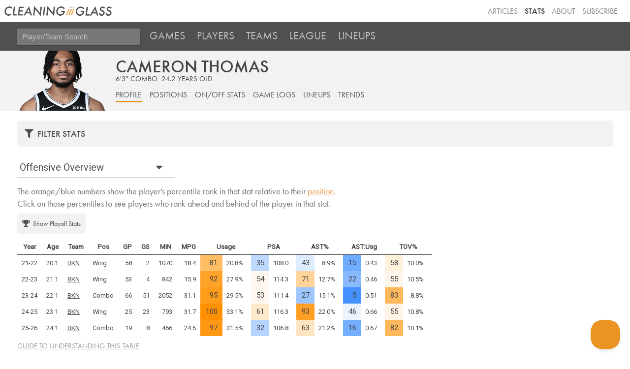

--- FILE ---
content_type: text/html; charset=utf-8
request_url: https://www.cleaningtheglass.com/stats/player/4932
body_size: 12060
content:


<!doctype html>

<html lang="en">
    <head>
        <meta charset="utf-8">
        <meta name="viewport" content="width=device-width, initial-scale=1, maximum-scale=1">

        <link rel="shortcut icon" href="/static/stats/img/CTG.5ed66c312626.png">

        <title>Cameron Thomas /// Stats /// Cleaning the Glass</title>
        <meta name="description" content="Cleaning the Glass Stats">

        <link href="https://fonts.googleapis.com/css?family=Inconsolata:400|Roboto" rel="stylesheet">
        <link href="https://fonts.googleapis.com/css?family=Inconsolata:700" rel="stylesheet" media="only screen and (max-device-width: 1250px)">
        <link rel="stylesheet" href="https://ajax.googleapis.com/ajax/libs/jqueryui/1.12.1/themes/smoothness/jquery-ui.css">
        <link rel="stylesheet" href="https://use.fontawesome.com/releases/v5.3.1/css/all.css" integrity="sha384-mzrmE5qonljUremFsqc01SB46JvROS7bZs3IO2EmfFsd15uHvIt+Y8vEf7N7fWAU" crossorigin="anonymous">
        <link type="text/css" rel="stylesheet" href="/static/stats/css/jquery.qtip.322e498d43a8.css" />
        <link rel="stylesheet" href="/static/stats/css/base.964e8a4d8d64.css">
        <link rel="stylesheet" media="only screen and (min-device-width: 1250px)" href="/static/stats/css/desktop.7e9420ff6aff.css" />
        <link rel="stylesheet" media="only screen and (max-device-width: 1249px)" href="/static/stats/css/mobile.07f5143d91a0.css" />
        <script src="https://use.typekit.net/aog6kzn.js"></script>
        <script src="/static/stats/js/jquery-3.1.1.46836bbc603c.js"></script>
        <script src="https://ajax.googleapis.com/ajax/libs/jqueryui/1.12.1/jquery-ui.min.js"></script>
        <script src="/static/stats/js/jquery.tablesorter.combined.8e04f90ec859.js"></script>
        <script type="text/javascript" src="/static/stats/js/jquery.qtip.min.b08cfe1460ec.js"></script>
        <script>try{Typekit.load({ async: true });}catch(e){}</script>

        <script type="text/javascript">

        window.MemberfulOptions = {
            site: "https://cleaningtheglass.memberful.com",
            memberSignedIn: false  };

        (function() {
            var s = document.createElement('script');
            s.type = 'text/javascript';
            s.async = true;
            s.src = 'https://d35xxde4fgg0cx.cloudfront.net/assets/embedded.js';

            setup = function() { window.MemberfulEmbedded.setup(); }

            if(s.addEventListener) {
            s.addEventListener("load", setup, false);
            } else {
            s.attachEvent("onload", setup);
            }

            ( document.getElementsByTagName('head')[0] || document.getElementsByTagName('body')[0] ).appendChild( s );
        })();
        </script>
        
<script src="/static/stats/js/datedropper/datedropper.min.11677b81c5c4.js"></script>
<script type="text/javascript" src="/static/stats/js/utils.9847441760fe.js"></script>
<link rel="stylesheet" href="/static/stats/js/datedropper/datedropper.min.f78fab8a1689.css">
<link rel="stylesheet" href="/static/stats/js/datedropper/my-style.49c1c11bb576.css">
<link rel="stylesheet" href="/static/stats/css/player_page.b07d02dfe1a0.css">
<link rel="stylesheet" href="/static/stats/css/vue-lineups.860b73cf4d0a.css">
<link rel="stylesheet" media="only screen and (max-device-width: 1250px)" href="/static/stats/css/player_page_mobile.b94af87294ed.css" />

        
        
        
        

    <!--[if lt IE 9]>
        <script src="https://cdnjs.cloudflare.com/ajax/libs/html5shiv/3.7.3/html5shiv.js"></script>
    <![endif]-->
    </head>

    <body>
        <header>
            <div class='header-top-nav-container'>
            <div id="banner_container">
                <a href="https://cleaningtheglass.com">
                    <img src="/static/stats/img/header_logo.035377229c44.png" id="header_word_logo" />
                    <img src="/static/stats/img/CTG.5ed66c312626.png" id="small_logo" />
                </a>
            </div>
            <ul id="header_menu">
                <li><a href="/articles">Articles</a></li>
                <li><a href="/stats" class="current">Stats</a></li>
                <li><a href="/about">About</a></li>
                
                <li><a href="https://cleaningtheglass.memberful.com/checkout?plan=28030">Subscribe</a></li>
                
            </ul>
            </div>


            
    <div id="stats_nav">
        <ul>
            <li>
                <input id="player_team_search" placeholder="Player/Team Search" />
            </li>
            <li id="mobile_menu_button"><a href="#"><i class="fa fa-bars" aria-hidden="true"></i></a></li>
            <li class="stats_nav_item">
                <a href="/stats/games">Games</a>
            </li>
            <li class="stats_nav_item">
                <a href="/stats/players">Players</a>
            </li>
            <li class="stats_nav_item">
                <a href="/stats/teams">Teams</a>
            </li>
            <li class="stats_nav_item">
                <a class="nav_section_head">League</a>
                <ul class="stats_sub_nav">
                    <li>
                        <a class="sub_menu" href="/stats/league/summary">Summary</a>
                    </li>
                    <li>
                        <a class="sub_menu" href="/stats/league/fourfactors">Four Factors</a>
                    </li>
                    <li>
                        <a class="sub_menu" href="/stats/league/shots">Shooting</a>
                    </li>
                    <li>
                        <a class="sub_menu" href="/stats/league/context">Play Context</a>
                    </li>
                </ul>
            </li>
            <li class="stats_nav_item">
                <a href="/stats/lineups">Lineups</a>
            </li>
        </ul>
    </div>



            

            

        </header>



        <div id="content_wrapper">
            <div id="content">
                <div id="content_header">
                
    <div id="player_name" data-player-id="4932">Cameron Thomas</div>
    <div id="player_info"><span class="player_height">6&#x27;3&quot;</span> <span class="player_pos">combo</span><span class="player_age">24.2&nbsp;years&nbsp;old</span>
    
    </div>
    

                

<div id="section_header">

    <div class="hidden-mobile">
        <a href="/stats/player/4932" class="selected" id="player_page_section_overview">Profile</a>
        <a href="/stats/player/4932/positions"  id="player_page_section_onoff_positions">Positions</a>
        <a href="/stats/player/4932/onoff"  id="player_page_section_position">On/Off Stats</a>
        <a href="/stats/player/4932/gamelogs"  id="player_page_section_gamelogs">Game Logs</a>
        <a href="/stats/player/4932/lineups"  id="player_page_section_lineups">Lineups</a>
        <a href="/stats/player/4932/trends"  id="player_page_section_trends">Trends</a>
    </div>

    <select class='drop-down visible-mobile' onchange='location=this.value'>
        <option value="/stats/player/4932" selected>Overview</option>
        <option value="/stats/player/4932/positions" >Positions</option>
        <option value="/stats/player/4932/onoff" >On/Off Stats</option>
        <option value="/stats/player/4932/gamelogs" >Game Logs</option>
        <option value="/stats/player/4932/lineups" >Lineups</option>
        <option value="/stats/player/4932/trends" >Trends</option>
    </select>
</div>


                </div>
                <div id="inner_content">
                    <div id="content_section_wrapper">
                    
                    
                    


<script type="text/javascript" src="/static/stats/js/year_nav_bar.5a00c1a347fd.js"></script>

<div id="year_nav">
    

    
        <div class="section_explainer">
            <h3><i class="fas fa-filter"></i>Filter Stats</h3>

            <form class="section_explainer__content year_nav__submit__js" >
                <div class="year_nav__selector_container">
                    <div class="year_nav__selector">
                        <label>Season</label>
                        <select name="season" class="filters__season__js">
                            
                            <option  selected value="2025">2025-26</option>
                            
                            <option  value="2024">2024-25</option>
                            
                            <option  value="2023">2023-24</option>
                            
                            <option  value="2022">2022-23</option>
                            
                            <option  value="2021">2021-22</option>
                            
                            <option  value="2020">2020-21</option>
                            
                            <option  value="2019">2019-20</option>
                            
                            <option  value="2018">2018-19</option>
                            
                            <option  value="2017">2017-18</option>
                            
                            <option  value="2016">2016-17</option>
                            
                            <option  value="2015">2015-16</option>
                            
                            <option  value="2014">2014-15</option>
                            
                            <option  value="2013">2013-14</option>
                            
                            <option  value="2012">2012-13</option>
                            
                            <option  value="2011">2011-12</option>
                            
                            <option  value="2010">2010-11</option>
                            
                            <option  value="2009">2009-10</option>
                            
                            <option  value="2008">2008-09</option>
                            
                            <option  value="2007">2007-08</option>
                            
                            <option  value="2006">2006-07</option>
                            
                            <option  value="2005">2005-06</option>
                            
                            <option  value="2004">2004-05</option>
                            
                            <option  value="2003">2003-04</option>
                            
                        </select>
                    </div>

                    

                    

                    <div class="year_nav__selector">
                        <label>Start Date</label>
                        <input
                            name="start"
                            class="datepicker filters__start-date__js"
                            type="text"
                            value="October 1st, 2025"
                            data-init-set="false"
                            data-theme="my-style"
                            data-large-mode="true"
                            data-large-default="false"
                            data-jump="3"
                            data-format="F S, Y"
                            data-default-date="10-01-2025"
                        />
                    </div>

                    <div class="year_nav__selector">
                        <label>End Date</label>
                        <input
                            name="end"
                            class="datepicker filters__end-date__js"
                            type="text"
                            value="October 15th, 2026"
                            data-init-set="false"
                            data-theme="my-style"
                            data-large-mode="true"
                            data-large-default="false"
                            data-jump="3"
                            data-format="F S, Y"
                            data-default-date="10-15-2026"
                        />
                    </div>
                </div>

                <div class="year_nav__selector_container">
                    <div class="year_nav__selector">
                        <label>Opponent</label>
                        <select name="opponent">
                            <option value="-1">
                                All Opponents
                            </option>
                            
                                <option
                                    
                                    value="1"
                                >
                                    Atlanta
                                </option>
                            
                                <option
                                    
                                    value="2"
                                >
                                    Boston
                                </option>
                            
                                <option
                                    
                                    value="3"
                                >
                                    Brooklyn
                                </option>
                            
                                <option
                                    
                                    value="4"
                                >
                                    Charlotte
                                </option>
                            
                                <option
                                    
                                    value="5"
                                >
                                    Chicago
                                </option>
                            
                                <option
                                    
                                    value="6"
                                >
                                    Cleveland
                                </option>
                            
                                <option
                                    
                                    value="7"
                                >
                                    Dallas
                                </option>
                            
                                <option
                                    
                                    value="8"
                                >
                                    Denver
                                </option>
                            
                                <option
                                    
                                    value="9"
                                >
                                    Detroit
                                </option>
                            
                                <option
                                    
                                    value="10"
                                >
                                    Golden State
                                </option>
                            
                                <option
                                    
                                    value="11"
                                >
                                    Houston
                                </option>
                            
                                <option
                                    
                                    value="12"
                                >
                                    Indiana
                                </option>
                            
                                <option
                                    
                                    value="13"
                                >
                                    LA Clippers
                                </option>
                            
                                <option
                                    
                                    value="14"
                                >
                                    LA Lakers
                                </option>
                            
                                <option
                                    
                                    value="15"
                                >
                                    Memphis
                                </option>
                            
                                <option
                                    
                                    value="16"
                                >
                                    Miami
                                </option>
                            
                                <option
                                    
                                    value="17"
                                >
                                    Milwaukee
                                </option>
                            
                                <option
                                    
                                    value="18"
                                >
                                    Minnesota
                                </option>
                            
                                <option
                                    
                                    value="19"
                                >
                                    New Orleans
                                </option>
                            
                                <option
                                    
                                    value="20"
                                >
                                    New York
                                </option>
                            
                                <option
                                    
                                    value="21"
                                >
                                    Oklahoma City
                                </option>
                            
                                <option
                                    
                                    value="22"
                                >
                                    Orlando
                                </option>
                            
                                <option
                                    
                                    value="23"
                                >
                                    Philadelphia
                                </option>
                            
                                <option
                                    
                                    value="24"
                                >
                                    Phoenix
                                </option>
                            
                                <option
                                    
                                    value="25"
                                >
                                    Portland
                                </option>
                            
                                <option
                                    
                                    value="26"
                                >
                                    Sacramento
                                </option>
                            
                                <option
                                    
                                    value="27"
                                >
                                    San Antonio
                                </option>
                            
                                <option
                                    
                                    value="28"
                                >
                                    Toronto
                                </option>
                            
                                <option
                                    
                                    value="29"
                                >
                                    Utah
                                </option>
                            
                                <option
                                    
                                    value="30"
                                >
                                    Washington
                                </option>
                            
                        </select>
                    </div>

                    <div class="year_nav__selector">
                        <label>Home / Away</label>
                        <select name="venue">
                            <option value="-1">
                                Both
                            </option>
                            <option
                                
                                value="home"
                            >
                                Home
                            </option>
                            <option
                                
                                value="away"
                            >
                                Away
                            </option>
                        </select>
                    </div>

                    <div class="year_nav__selector">
                        <label>Win / Loss</label>
                        <select name="result">
                            <option value="-1">
                                Both
                            </option>
                            <option
                                
                                value="win"
                            >
                                Win
                            </option>
                            <option
                                
                                value="loss"
                            >
                                Loss
                            </option>
                        </select>
                    </div>

                    <div class="year_nav__selector">
                        <label>Days Rest</label>
                        <select name="days_rest">
                            <option value="-1">
                                Any
                            </option>
                            
                                <option
                                    
                                    value="0"
                                >
                                    0
                                </option>
                            
                                <option
                                    
                                    value="1"
                                >
                                    1
                                </option>
                            
                                <option
                                    
                                    value="2"
                                >
                                    2
                                </option>
                            
                                <option
                                    
                                    value="3"
                                >
                                    3
                                </option>
                            
                                <option
                                    
                                    value="4"
                                >
                                    4
                                </option>
                            
                                <option
                                    
                                    value="5"
                                >
                                    5
                                </option>
                            
                                <option
                                    
                                    value="6"
                                >
                                    6
                                </option>
                            
                                <option
                                    
                                    value="7"
                                >
                                    7
                                </option>
                            
                                <option
                                    
                                    value="8"
                                >
                                    8
                                </option>
                            
                                <option
                                    
                                    value="9"
                                >
                                    9
                                </option>
                            
                                <option
                                    
                                    value="10"
                                >
                                    10
                                </option>
                            
                        </select>
                    </div>

                    <div class="year_nav__selector">
                        <label>Opp. Days Rest</label>
                        <select name="opp_days_rest">
                            <option value="-1">
                                Any
                            </option>
                            
                                <option
                                    
                                    value="0"
                                >
                                    0
                                </option>
                            
                                <option
                                    
                                    value="1"
                                >
                                    1
                                </option>
                            
                                <option
                                    
                                    value="2"
                                >
                                    2
                                </option>
                            
                                <option
                                    
                                    value="3"
                                >
                                    3
                                </option>
                            
                                <option
                                    
                                    value="4"
                                >
                                    4
                                </option>
                            
                                <option
                                    
                                    value="5"
                                >
                                    5
                                </option>
                            
                                <option
                                    
                                    value="6"
                                >
                                    6
                                </option>
                            
                                <option
                                    
                                    value="7"
                                >
                                    7
                                </option>
                            
                                <option
                                    
                                    value="8"
                                >
                                    8
                                </option>
                            
                                <option
                                    
                                    value="9"
                                >
                                    9
                                </option>
                            
                                <option
                                    
                                    value="10"
                                >
                                    10
                                </option>
                            
                        </select>
                    </div>

                    <div class="year_nav__selector">
                        <label>Opp. Point Differential Rank</label>
                        <select name="opp_pt_diff_rank">
                            <option value="-1">
                                Any
                            </option>
                            <option
                                
                                value="top"
                            >
                                Top 10
                            </option>
                            <option
                                
                                value="middle"
                            >
                                Middle 10
                            </option>
                            <option
                                
                                value="bottom"
                            >
                                Bottom 10
                            </option>
                        </select>
                    </div>

                    <div class="year_nav__selector">
                        <label>Opp. Offensive Rank</label>
                        <select name="opp_off_rank">
                            <option value="-1">
                                Any
                            </option>
                            <option
                                
                                value="top"
                            >
                                Top 10
                            </option>
                            <option
                                
                                value="middle"
                            >
                                Middle 10
                            </option>
                            <option
                                
                                value="bottom"
                            >
                                Bottom 10
                            </option>
                        </select>
                    </div>

                    <div class="year_nav__selector">
                        <label>Opp. Defensive Rank</label>
                        <select name="opp_def_rank">
                            <option value="-1">
                                Any
                            </option>
                            <option
                                
                                value="top"
                            >
                                Top 10
                            </option>
                            <option
                                
                                value="middle"
                            >
                                Middle 10
                            </option>
                            <option
                                
                                value="bottom"
                            >
                                Bottom 10
                            </option>
                        </select>
                    </div>
                </div>

                <button class="year_nav__button" type="submit">
                    Apply filters
                </button>
                
                <button class="year_nav__button" id="clear_filters">
                    Clear filters
                </button>
                
            </form>
        </div>
    
</div>



<div class='tab-select-container'>
    <h2 class='tab-current-label stat-tab-current-label'>Offensive Overview</h2>
    <select id="stat-tab-select" class="tab-select" name="tab-select">
        <option value="offensive_overview">Offensive Overview</option>
        <option value="shot_chart">Shot Chart</option>
        <option value="shooting_overall">Shooting: Overall</option>
        <option value="shooting_frequency">Shooting: Frequency</option>
        <option value="shooting_accuracy">Shooting: Accuracy</option>
        <option value="foul_drawing">Foul Drawing</option>
        <option value="defense_rebounding">Defense and Rebounding</option>
    </select>
</div>


    <section class="tabs">

    <div class="content_section" id="offensive_overview">
        <a name="offensive_overview"></a>
        <h2>Offensive Overview</h2>
        <div class="explanation_text">The orange/blue numbers show the player's percentile rank in that stat relative to their <a href="/stats/guide/player_positions" target="_blank">position</a>.<br />
        Click on those percentiles to see players who rank ahead and behind of the player in that stat.</div>
        <div class="explanation_text"><a href="#" class="playoffs_stats_toggle"><i class="fas fa-trophy"></i>Show Playoff Stats</a></div>
        <div class="stat_table_container"><table class="stat_table sortable">
            <thead>
                <tr>
                    <th class="intro_stat tip_year">Year</th>
                    <th class="intro_stat tip_age">Age</th>
                    <th class="intro_stat">Team</th>
                    <th class="intro_stat tip_pos">Pos</th>
                    <th class="intro_stat tip_gp">GP</th>
                    <th class="intro_stat tip_gs">GS</th>
                    <th class="intro_stat tip_min">MIN</th>
                    <th class="intro_stat tip_mpg">MPG</th>
                    <th colspan=2 class="tip_usage">Usage</th>
                    <th colspan=2 class="tip_psa">PSA</th>
                    <th colspan=2 class="tip_ast">AST%</th>
                    <th colspan=2 class="tip_ast_usage_ratio">AST:Usg</th>
                    <th colspan=2 class="tip_tov">TOV%</th>
                </tr>
            </thead>
            
            
            <tr >
                
                    <td class="intro_stat" data-season="2021" data-season-type="2">21-22</td>
                    <td class="intro_stat">20.1</td>
                
                <td class="intro_stat" data-team-id="3"><a href="/stats/team/3?season=2021">BKN</a></td>
                <td class="intro_stat" data-pos="wing">Wing</td>
                <td class="intro_stat stat">58</td>
                <td class="intro_stat stat">2</td>
                <td class="intro_stat stat">1070</td>
                <td class="intro_stat stat">18.4</td>
                <td class="stat rank" style="background-color: hsl(34, 100%, 70%);" id="ptile_usage">81</td>
                <td class="stat value">20.8%</td>
                <td class="stat rank" style="background-color: hsl(215, 100%, 87.2%);" id="ptile_psa">35</td>
                <td class="stat value">108.0</td>
                <td class="stat rank" style="background-color: hsl(215, 100%, 93.6%);" id="ptile_ast_perc">43</td>
                <td class="stat value">8.9%</td>
                <td class="stat rank" style="background-color: hsl(215, 100%, 72.0%);" id="ptile_ast_usage_ratio">15</td>
                <td class="stat value">0.43</td>
                <td class="stat rank" style="background-color: hsl(34, 100%, 93%);" id="ptile_tov_perc">58</td>
                <td class="stat value">10.0%</td>
            </tr>
            
            <tr >
                
                    <td class="intro_stat" data-season="2022" data-season-type="2">22-23</td>
                    <td class="intro_stat">21.1</td>
                
                <td class="intro_stat" data-team-id="3"><a href="/stats/team/3?season=2022">BKN</a></td>
                <td class="intro_stat" data-pos="wing">Wing</td>
                <td class="intro_stat stat">53</td>
                <td class="intro_stat stat">4</td>
                <td class="intro_stat stat">842</td>
                <td class="intro_stat stat">15.9</td>
                <td class="stat rank" style="background-color: hsl(34, 100%, 58%);" id="ptile_usage">92</td>
                <td class="stat value">27.9%</td>
                <td class="stat rank" style="background-color: hsl(34, 100%, 97%);" id="ptile_psa">54</td>
                <td class="stat value">114.3</td>
                <td class="stat rank" style="background-color: hsl(34, 100%, 80%);" id="ptile_ast_perc">71</td>
                <td class="stat value">12.7%</td>
                <td class="stat rank" style="background-color: hsl(215, 100%, 76.8%);" id="ptile_ast_usage_ratio">22</td>
                <td class="stat value">0.46</td>
                <td class="stat rank" style="background-color: hsl(34, 100%, 96%);" id="ptile_tov_perc">55</td>
                <td class="stat value">10.5%</td>
            </tr>
            
            <tr class="playoffs_row hide-initially">
                
                    <td class="intro_stat" colspan="2" data-season="2022" data-season-type="4">
                        <i class="fas fa-trophy"></i>
                        <i>22-23</i>
                    </td>
                
                <td class="intro_stat" data-team-id="3"><a href="/stats/team/3?season=2022">BKN</a></td>
                <td class="intro_stat" data-pos="wing">Wing</td>
                <td class="intro_stat stat">2</td>
                <td class="intro_stat stat">0</td>
                <td class="intro_stat stat">13</td>
                <td class="intro_stat stat">6.6</td>
                <td class="stat rank" style=";" id="ptile_usage"></td>
                <td class="stat value">30.8%</td>
                <td class="stat rank" style=";" id="ptile_psa"></td>
                <td class="stat value">85.7</td>
                <td class="stat rank" style=";" id="ptile_ast_perc"></td>
                <td class="stat value">20.0%</td>
                <td class="stat rank" style=";" id="ptile_ast_usage_ratio"></td>
                <td class="stat value">0.65</td>
                <td class="stat rank" style=";" id="ptile_tov_perc"></td>
                <td class="stat value">12.5%</td>
            </tr>
            
            <tr >
                
                    <td class="intro_stat" data-season="2023" data-season-type="2">23-24</td>
                    <td class="intro_stat">22.1</td>
                
                <td class="intro_stat" data-team-id="3"><a href="/stats/team/3?season=2023">BKN</a></td>
                <td class="intro_stat" data-pos="combo">Combo</td>
                <td class="intro_stat stat">66</td>
                <td class="intro_stat stat">51</td>
                <td class="intro_stat stat">2052</td>
                <td class="intro_stat stat">31.1</td>
                <td class="stat rank" style="background-color: hsl(34, 100%, 55%);" id="ptile_usage">95</td>
                <td class="stat value">29.5%</td>
                <td class="stat rank" style="background-color: hsl(34, 100%, 97%);" id="ptile_psa">53</td>
                <td class="stat value">111.4</td>
                <td class="stat rank" style="background-color: hsl(215, 100%, 80.8%);" id="ptile_ast_perc">27</td>
                <td class="stat value">15.1%</td>
                <td class="stat rank" style="background-color: hsl(215, 100%, 63.2%);" id="ptile_ast_usage_ratio">5</td>
                <td class="stat value">0.51</td>
                <td class="stat rank" style="background-color: hsl(34, 100%, 68%);" id="ptile_tov_perc">83</td>
                <td class="stat value">8.8%</td>
            </tr>
            
            <tr >
                
                    <td class="intro_stat" data-season="2024" data-season-type="2">24-25</td>
                    <td class="intro_stat">23.1</td>
                
                <td class="intro_stat" data-team-id="3"><a href="/stats/team/3?season=2024">BKN</a></td>
                <td class="intro_stat" data-pos="wing">Wing</td>
                <td class="intro_stat stat">25</td>
                <td class="intro_stat stat">23</td>
                <td class="intro_stat stat">793</td>
                <td class="intro_stat stat">31.7</td>
                <td class="stat rank" style="background-color: hsl(34, 100%, 50%);" id="ptile_usage">100</td>
                <td class="stat value">33.1%</td>
                <td class="stat rank" style="background-color: hsl(34, 100%, 90%);" id="ptile_psa">61</td>
                <td class="stat value">116.3</td>
                <td class="stat rank" style="background-color: hsl(34, 100%, 57%);" id="ptile_ast_perc">93</td>
                <td class="stat value">22.0%</td>
                <td class="stat rank" style="background-color: hsl(215, 100%, 96.0%);" id="ptile_ast_usage_ratio">46</td>
                <td class="stat value">0.66</td>
                <td class="stat rank" style="background-color: hsl(34, 100%, 95%);" id="ptile_tov_perc">55</td>
                <td class="stat value">10.8%</td>
            </tr>
            
            <tr >
                
                    <td class="intro_stat" data-season="2025" data-season-type="2">25-26</td>
                    <td class="intro_stat">24.1</td>
                
                <td class="intro_stat" data-team-id="3"><a href="/stats/team/3?season=2025">BKN</a></td>
                <td class="intro_stat" data-pos="combo">Combo</td>
                <td class="intro_stat stat">19</td>
                <td class="intro_stat stat">8</td>
                <td class="intro_stat stat">466</td>
                <td class="intro_stat stat">24.5</td>
                <td class="stat rank" style="background-color: hsl(34, 100%, 54%);" id="ptile_usage">97</td>
                <td class="stat value">31.5%</td>
                <td class="stat rank" style="background-color: hsl(215, 100%, 85.6%);" id="ptile_psa">32</td>
                <td class="stat value">106.8</td>
                <td class="stat rank" style="background-color: hsl(34, 100%, 88%);" id="ptile_ast_perc">63</td>
                <td class="stat value">21.2%</td>
                <td class="stat rank" style="background-color: hsl(215, 100%, 72.8%);" id="ptile_ast_usage_ratio">16</td>
                <td class="stat value">0.67</td>
                <td class="stat rank" style="background-color: hsl(34, 100%, 68%);" id="ptile_tov_perc">82</td>
                <td class="stat value">10.1%</td>
            </tr>
            
        </table></div>
        <a class="section_guide" target="_blank" href="/stats/guide/player_offensive_overview">Guide to understanding this table</a>
    </div>


    
            <div id="not_subscribed">
        <div id="subscribers_only_text">The rest of this page&nbsp;is&nbsp;for <span class="subs_only">subscribers&nbsp;only</span>.</div>
        <div id="already_member">Already a member?<br /><a id="click_to_login" class="button" href="/stats/login/go/">Click&nbsp;to&nbsp;login</a></div>
        <ul id="page_includes">It includes:

        <li>Shot chart</li>
        <li>Shooting stats by location</li>
        <li>Foul drawing stats</li>
        <li>Defense and rebounding stats</li>
                </ul>
        <div id="subscribe_offer">
        Try Insider stats <span id="sub_price">free for one week</span>,<br />then just $5/month after that<br />
        <a id="premium_button" class="button card" href="https://cleaningtheglass.memberful.com/checkout?plan=28030">Subscribe Now</a>
        </div>
    </div>


</section> <!-- /#tabs -->

                    </div>
                </div>
            </div>
        </div>

        <footer>
        
<img id="sportradar_logo" src="/static/stats/img/sportradar_logo.60184f72a9ca.png" /><br />
Feel free to use any stats from this site in articles, on podcasts, or on social media, as long as you say where you got them from.<br />

        Any problems using the site? Ideas to improve it? Random interesting thoughts? Email <a href="mailto:ben@cleaningtheglass.com">ben@cleaningtheglass.com</a>
        <br /><br />&copy; Cleaning The Glass, LLC
        <br /><a href="/terms-of-service/">Terms of Service</a> - <a href="/privacy-policy/">Privacy Policy</a> - <a href="/community-guidelines/">Community Guidelines</a></div>
        </footer>

        <script type="text/javascript" src="/static/stats/js/ctg_tooltips.30c5f2c4b85e.js"></script>
        <script type="text/javascript" src="/static/stats/js/tablesorter/initialize.200cdfb23d5c.js"></script>

        
<script type="text/javascript">

function apply_tooltips() {
    apply_player_tooltips();
}

$( document ).ready(function() {
    
    
    $('#content_header').css("background-image", "url('https://cleaningtheglass.imgix.net/headshots/4932.c4bc460bedb9.png?auto=format&h=135&q=60&dpr=2')");
    
    $('table thead th').addClass('sorter-false');
});
</script>


        
        

        

<script src="/static/stats/js/heatmap.min.6d0aea1c55f0.js"></script>
<script type="text/javascript">
    var diff_heatmap;

    function set_heatmap() {
        diff_heatmap = h337.create({
          container: document.querySelector('#diff_shot_chart'),
          radius: 21,
          gradient: { 0.25: "#505050", 0.55: "#ebda21", 1.0: "#ffa124" }
        });
    }

    function load_shot_chart(player_id, attrs = {}, pos_category="") {
        request_vars = attrs;
        request_vars.player_id = player_id;
        if (pos_category != "") {
            request_vars.pos_category = pos_category;
        }

        // get scaling factor for court
        var scaling_factor = $("#diff_shot_chart").width() / 50;
        request_vars.scaling_factor = scaling_factor;

        $.getJSON( "/stats/ajax/player-shot-data", request_vars )
            .done(function( json ) {
                diff_heatmap.setData({min: 0, max: 0.75, data: json[2]});
            })
            .fail(function( jqxhr, textStatus, error ) {
                var err = textStatus + ", " + error;
                console.log( "Request Failed: " + err );
            });
    }

    function on_stats_toggle() {
        $(".on_stats_toggle").on('click', function(event) {
            event.preventDefault();
            $(".position_0").toggle();
            if ($(this).text() == 'Show On-Court Stats') {
                $(".on_stats_toggle").text('Hide On-Court Stats');
            } else {
                $(".on_stats_toggle").text('Show On-Court Stats');
            }
            scrollTo($(this));
        });
    }

    function get_request_variables(cursor, player_id) {
        request_vars = { 'player_id': player_id }
        // Tab
        request_vars.tab = window.location.hash

        // Stat category
        request_vars.stat_category = cursor.closest('td').attr('id');

        // Year and position group
        cursor.closest('tr').find('td').each(function(idx, elem) {
            if ($(this).data('pos')) {
                request_vars.pos_category = $(this).data('pos');
            }

            if ($(this).data('season')) {
                request_vars.season = $(this).data('season');
            }

            if ($(this).data('season-type')) {
                request_vars.season_type = $(this).data('season-type');
            }

            if ($(this).data('team-id')) {
                request_vars.team_id = $(this).data('team-id');
            }
        })

        const search_str = window.location.search
        request_vars.search_str = search_str
        if (search_str) {
            search_str.replace('?', '').split('&').forEach((param) => {
                key_value = param.split('=');
                param_key = key_value[0]
                param_value = key_value[1]
                request_vars[param_key] = param_value;
            })
        }

        return request_vars
    }

    function on_percentile_click(player_id) {
        $(".stat.rank").qtip({
            show: 'click',
            hide: {
                event: 'click unfocus',
            },
            content: {
                text: function(event, api) {
                    $.ajax({
                        url: '/stats/ajax/player-percentile-information',
                        type: 'GET',
                        dataType: 'text',
                        data: get_request_variables($(this), player_id),
                    })
                    .then(function(data) {
                        api.set('content.text', data);
                    }, function(xhr, status, error) {
                        console.log( "Request Failed: " + status + ': ' + error );
                        $(".stat.rank").qtip('hide');
                    });

                    return 'Loading...';
                }
            },
            position: {
                my: 'top left',
                at: 'bottom right',
                viewport: $("#content_wrapper"),
                adjust: {
                    method: 'shift shift',
                    y: -7
                }
            },
            style: {
                classes: 'qtip-dark qtip-shadow tooltip percentile-info'
            }
        });
    }

    $("#year_nav_player__submit__js").submit(function(event) {
            event.preventDefault();

            const data = $("#year_nav_player__submit__js").serialize();
            const attrs = getQueryParams(data)
            const player_id = 4932;

            load_shot_chart(player_id, attrs)
        });

    function getQueryParams(query_search) {
        attrs = {}
        params = query_search.split('&');

        params.forEach((param) => {
            key_value = param.split('=');
            param_key = key_value[0]
            param_value = key_value[1]
            if (param_key === "start" || param_key === "end") {
                param_value = convertDate(param_value);
            }
            attrs[param_key] = param_value;
        })

        return attrs;
    }

    $( document ).ready(function() {
        player_id = 4932;
        on_percentile_click(player_id);
        set_heatmap();
        load_shot_chart(player_id);

        $('table thead th').addClass('sorter-false');
        $('#clear_filters').on("click", function(e) {
            e.preventDefault();
            window.location.href = '/stats/player/4932';
        });
    });
</script>


        
        

        
        

        
        

        
<script>

    //calculate height of header
    var header_height = $("#stats_nav").position().top + $("#stats_nav").outerHeight(true)

    function playoffs_stats_toggle() {
        $(".playoffs_stats_toggle").on('click', function(event) {
            event.preventDefault();
            $(".playoffs_row").toggle();
            $(".playoffs_stats_toggle").toggleClass('hide_playoffs_stats');
            if ($(this).text() == 'Show Playoff Stats') {
                $(".playoffs_stats_toggle").html('<i class="fas fa-trophy"></i>Hide Playoff Stats');
            } else {
                $(".playoffs_stats_toggle").html('<i class="fas fa-trophy"></i>Show Playoff Stats');
            }
            scrollTo($(this));
        });
    }


    function pageLoad() {
        // register onclick event for the explainer for mobile
        $('.section_explainer').each(function(){
            this.onclick = function() {}
        });

        // get rid of anything in the search box
        $("#player_team_search").val("");

        $(document).ready(function() {
            playoffs_stats_toggle();
            $(".sortable").tablesorter({
                widgets: ["stickyHeaders"],
                widgetOptions : {
                    stickyHeaders_offset : header_height,
                    stickyHeaders_xScroll : '.stat_table_container'
                }
            });

            if (typeof apply_tooltips !== 'undefined') {
                apply_tooltips();
            }


            /**
             *
             * Enable drop-down select for tabbed content
             *
             *   */

            (function(){
                const stat_selection = document.querySelector("#stat-tab-select.tab-select");
                const stat_label = document.querySelector('.stat-tab-current-label');
                let tabPrefix= "";

                const handleStatSelection = function(event) {
                    document.querySelectorAll(".content_section").forEach((section) => {
                        section.style.display = "none";
                    });
                    const selected_content = document.querySelector(`#${stat_selection.value}`)
                    if (selected_content) {
                        selected_content.style.display = "block";
                        addStatShadowHints();
                    }

                    // for optgroup selections
                    const selectedOption = stat_selection.querySelector('option:checked');
                    const tabPrefix = selectedOption.parentNode.label ? selectedOption.parentNode.label + " " : "";

                    if (stat_label) {
                        stat_label.textContent = tabPrefix + " " + stat_selection.querySelector(`option[value=${stat_selection.value}]`).textContent
                    }

                    location.hash = `tab-${stat_selection.value}`;
                }

                if (stat_selection) {
                    stat_selection.addEventListener('change', handleStatSelection);

                    // show specified table if requested in hash
                    if (location.hash && /^#tab\-/.test(location.hash)) {
                        initial_table = location.hash.substr(5)
                        if (stat_selection.querySelector(`option[value=${initial_table}]`)) {
                            stat_selection.value = initial_table;
                        }
                    }

                    document.querySelector(`#${stat_selection.value}`).style.display = "block"
                    handleStatSelection();
                    addStatShadowHints();
                }
            })();


             /**
             *
             * Determine if table  exceeds container and show drop-shadow hint ifso
             *
             *   */

             function addStatShadowHints(){
                const stat_table_containers  =  document.querySelectorAll('.stat_table_container')

                if (stat_table_containers) {

                    stat_table_containers.forEach((stat_table_container) => {
                        const stat_table  = stat_table_container.querySelector('table');
                        const stat_table_shadow_exists = stat_table_container.parentNode.querySelector('.stat_table_shadow_left,.stat_table_shadow_right');
                        //we want the shadow classes on the hidden tables on the game preview page, hence the second condition in the OR operator
                        if (stat_table_container.clientWidth < stat_table.clientWidth &&  !stat_table_shadow_exists ||
                            stat_table_container.parentElement.className.includes("hide-initially")) {
                            const stat_table_shadow_left = document.createElement('div');
                            const stat_table_shadow_right = document.createElement('div');
                            const stat_table_shadow_wrapper = document.createElement('div');


                            stat_table_shadow_left.classList.add('stat_table_shadow_left');
                            stat_table_shadow_left.classList.add('stat_table_shadow_scroll_end');
                            stat_table_shadow_right.classList.add('stat_table_shadow_right');

                            stat_table_shadow_wrapper.classList.add('stat_table_shadow_container');

                            stat_table_container.parentNode.insertBefore(stat_table_shadow_wrapper, stat_table_container);
                            stat_table_shadow_wrapper.appendChild(stat_table_container);

                            stat_table_container.parentNode.appendChild(stat_table_shadow_left);
                            stat_table_container.parentNode.appendChild(stat_table_shadow_right);

                            // remove shadows is scrolled all the way one direction
                            stat_table_container.addEventListener('scroll', (e) => {
                                const relativeScrollOffset =(stat_table.clientWidth - stat_table_container.clientWidth);

                                if (e.target.scrollLeft === relativeScrollOffset) {
                                    stat_table_shadow_right.classList.add('stat_table_shadow_scroll_end')
                                } else if (e.target.scrollLeft === 0) {
                                    stat_table_shadow_left.classList.add('stat_table_shadow_scroll_end')
                                }else {
                                    stat_table_shadow_left.classList.remove('stat_table_shadow_scroll_end')
                                    stat_table_shadow_right.classList.remove('stat_table_shadow_scroll_end')
                                }
                            });
                        }
                    })
                }
            }

            addStatShadowHints();

        });
    }

    // from: https://stackoverflow.com/questions/8725042/anchor-tag-and-name-attribute-animated-scroll
    function scrollTo(el){
        $('html,body').animate({scrollTop: el.offset().top - header_height - 50}, 300);
    }

    $( document ).ready(function() {

        if (sessionStorage.getItem("player_autocomplete_data") === null) {
            $("#player_team_search").attr("disabled", "disabled");
            $.ajax({
                url: "/stats/ajax/player-autocomplete-list",
                success: function (data) {
                    sessionStorage.setItem("player_autocomplete_data", data);
                    $("#player_team_search").removeAttr("disabled");
                },
                dataType: "text"
            })
        }

        $("#player_team_search").autocomplete({
                source: function(request, response) {
                    var autocomplete_data = JSON.parse(sessionStorage.getItem("player_autocomplete_data"));
                    var results = $.ui.autocomplete.filter(autocomplete_data, request.term);
                    results = results.map(result => transformPlayerLabel(result));
                    response(results.slice(0, 10));
                },
                select: function( event, ui ) {
                    target_url = "/stats/" + ui.item.type + "/" + ui.item.id;
                    window.location.href = target_url
                },
                open: function ( event, ui ) {
                    if (navigator.userAgent.match(/(iPod|iPhone|iPad)/)) {
                        $('.ui-autocomplete').off('menufocus hover mouseover');
                    }
                },
                delay: 0
        }).data("ui-autocomplete")._renderItem = function (ul, item) {
        return $("<li></li>")
            .data("item.autocomplete", item)
            .append(autocompleteItemHtml(item))
            .appendTo(ul);
        };

        function transformPlayerLabel(result){
            result.age = Math.round(result.age * 10) / 10;
            result.height = transformPlayerHeight(result.height);

            return result;
        }

        function transformPlayerHeight(height){
            var feet = Math.floor(height / 12);
            var inches = height % 12;
            return `${feet}'${inches}"`;
        }

        function autocompleteItemHtml(item){
            var $el = $("<div>").attr({tabindex: -1}).addClass("ui-menu-item-wrapper").text(item.label);
            if (item.type == "player"){
                $el.append("&nbsp;");
                var $playerHeightAgeSpan = $("<span>").addClass("ui-auto-player-smaller").text(`${item.height} ${item.age} yrs`);
                $el.append($playerHeightAgeSpan);
            }
            return $el;
        }

        $(document).on("click", ".on_page_anchor", function(e) {
            e.preventDefault();
            var aTag = $("a[name='"+ $(this).attr("href").replace("#", "") +"']");
            scrollTo(aTag);
        });

        $(document).on("click", ".section_explainer", function(e) {
            var target = $(e.target);
            if (target.is('a') || target.is('select') || target.is('input') || target.is('button')) {
                return true;
            }
            $(this).children("p").slideToggle('200');
            $(this).children(".section_explainer__content").slideToggle('200');
        });

        $(document).on("click", "#mobile_menu_button a", function(e) {
            e.preventDefault();
            $("#stats_nav li.stats_nav_item").slideToggle(200);
        });

        $(document).on("click", "button#clear_filters", function(e) {
            e.preventDefault();
            location.href = location.href.replace(location.search, '');
        });


        pageLoad();



    });
</script>


        <script type="text/javascript">!function(e,t,n){function a(){var e=t.getElementsByTagName("script")[0],n=t.createElement("script");n.type="text/javascript",n.async=!0,n.src="https://beacon-v2.helpscout.net",e.parentNode.insertBefore(n,e)}if(e.Beacon=n=function(t,n,a){e.Beacon.readyQueue.push({method:t,options:n,data:a})},n.readyQueue=[],"complete"===t.readyState)return a();e.attachEvent?e.attachEvent("onload",a):e.addEventListener("load",a,!1)}(window,document,window.Beacon||function(){});</script>
<script type="text/javascript">window.Beacon('init', 'feea5af3-b0f4-4ae4-a160-bfcaf251e829')</script>
    </body>
</html>


--- FILE ---
content_type: application/javascript
request_url: https://www.cleaningtheglass.com/static/stats/js/year_nav_bar.5a00c1a347fd.js
body_size: 1505
content:
$(document).ready(function() {
    $(".filters__season__js").on('change', function(event) {
        const newSeason = parseInt(event.target.value);

        const oldStartDate = $(this).parents().eq(1).find(".filters__start-date__js").val();
        const oldStartYear = parseInt(oldStartDate.match(/[0-9]{4}/)[0]);
        const seasonsDifference = newSeason - oldStartYear;

        const newStartYear = oldStartYear + seasonsDifference;
        const oldEndDate = $(this).parents().eq(1).find(".filters__end-date__js").val();
        const oldEndYear = parseInt(oldEndDate.match(/[0-9]{4}/)[0]);
        const newEndYear = oldEndYear + seasonsDifference;

        // update the values shown in text input
        $(this).parents().eq(1).find(".filters__start-date__js").val(oldStartDate.replace(/[0-9]{4}/, newStartYear));
        $(this).parents().eq(1).find(".filters__end-date__js").val(oldEndDate.replace(/[0-9]{4}/, newEndYear));
    });

    
    $(".datepicker").dateDropper();

    $(".year_nav__submit__js").submit(function(event) {
        event.preventDefault();
        var url = window.location.pathname;
        $(this).serializeArray().forEach(function(param, index) {
            if (param.value !== "-1") {
                var value = param.value;
                if (param.name === "start" || param.name === "end") {
                    value = convertDate(value);
                }
                url += index === 0 ? '?' : '&';
                url += param.name + '=' + value;
            }
        });
        if (window.location.hash) {
            url += window.location.hash;
        }
        window.location.href = url;
    });
});